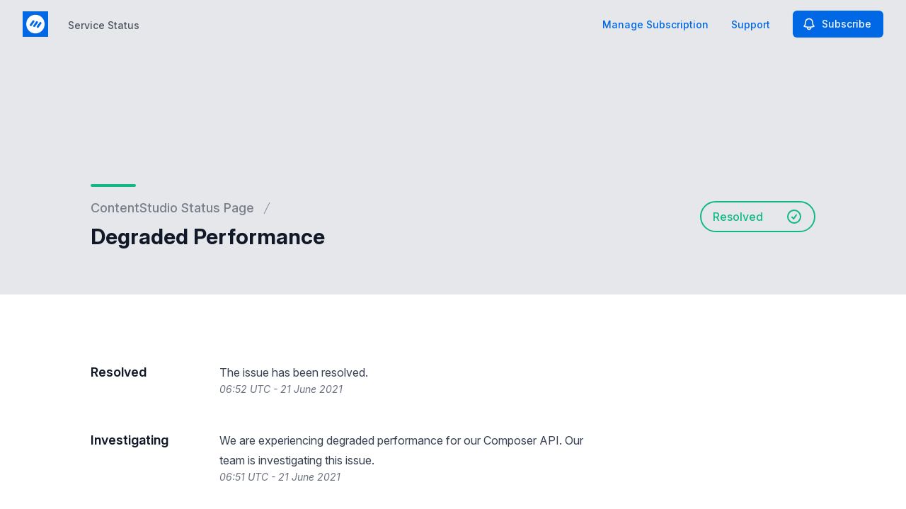

--- FILE ---
content_type: text/html; charset=utf-8
request_url: https://www.google.com/recaptcha/api2/anchor?ar=1&k=6Lc1z5MiAAAAAArBLreBfxilmog9tuu1Eqh2cCNM&co=aHR0cHM6Ly9zdGF0dXMuY29udGVudHN0dWRpby5pbzo0NDM.&hl=en&v=N67nZn4AqZkNcbeMu4prBgzg&size=invisible&anchor-ms=20000&execute-ms=30000&cb=fxtxjvdqg20o
body_size: 48694
content:
<!DOCTYPE HTML><html dir="ltr" lang="en"><head><meta http-equiv="Content-Type" content="text/html; charset=UTF-8">
<meta http-equiv="X-UA-Compatible" content="IE=edge">
<title>reCAPTCHA</title>
<style type="text/css">
/* cyrillic-ext */
@font-face {
  font-family: 'Roboto';
  font-style: normal;
  font-weight: 400;
  font-stretch: 100%;
  src: url(//fonts.gstatic.com/s/roboto/v48/KFO7CnqEu92Fr1ME7kSn66aGLdTylUAMa3GUBHMdazTgWw.woff2) format('woff2');
  unicode-range: U+0460-052F, U+1C80-1C8A, U+20B4, U+2DE0-2DFF, U+A640-A69F, U+FE2E-FE2F;
}
/* cyrillic */
@font-face {
  font-family: 'Roboto';
  font-style: normal;
  font-weight: 400;
  font-stretch: 100%;
  src: url(//fonts.gstatic.com/s/roboto/v48/KFO7CnqEu92Fr1ME7kSn66aGLdTylUAMa3iUBHMdazTgWw.woff2) format('woff2');
  unicode-range: U+0301, U+0400-045F, U+0490-0491, U+04B0-04B1, U+2116;
}
/* greek-ext */
@font-face {
  font-family: 'Roboto';
  font-style: normal;
  font-weight: 400;
  font-stretch: 100%;
  src: url(//fonts.gstatic.com/s/roboto/v48/KFO7CnqEu92Fr1ME7kSn66aGLdTylUAMa3CUBHMdazTgWw.woff2) format('woff2');
  unicode-range: U+1F00-1FFF;
}
/* greek */
@font-face {
  font-family: 'Roboto';
  font-style: normal;
  font-weight: 400;
  font-stretch: 100%;
  src: url(//fonts.gstatic.com/s/roboto/v48/KFO7CnqEu92Fr1ME7kSn66aGLdTylUAMa3-UBHMdazTgWw.woff2) format('woff2');
  unicode-range: U+0370-0377, U+037A-037F, U+0384-038A, U+038C, U+038E-03A1, U+03A3-03FF;
}
/* math */
@font-face {
  font-family: 'Roboto';
  font-style: normal;
  font-weight: 400;
  font-stretch: 100%;
  src: url(//fonts.gstatic.com/s/roboto/v48/KFO7CnqEu92Fr1ME7kSn66aGLdTylUAMawCUBHMdazTgWw.woff2) format('woff2');
  unicode-range: U+0302-0303, U+0305, U+0307-0308, U+0310, U+0312, U+0315, U+031A, U+0326-0327, U+032C, U+032F-0330, U+0332-0333, U+0338, U+033A, U+0346, U+034D, U+0391-03A1, U+03A3-03A9, U+03B1-03C9, U+03D1, U+03D5-03D6, U+03F0-03F1, U+03F4-03F5, U+2016-2017, U+2034-2038, U+203C, U+2040, U+2043, U+2047, U+2050, U+2057, U+205F, U+2070-2071, U+2074-208E, U+2090-209C, U+20D0-20DC, U+20E1, U+20E5-20EF, U+2100-2112, U+2114-2115, U+2117-2121, U+2123-214F, U+2190, U+2192, U+2194-21AE, U+21B0-21E5, U+21F1-21F2, U+21F4-2211, U+2213-2214, U+2216-22FF, U+2308-230B, U+2310, U+2319, U+231C-2321, U+2336-237A, U+237C, U+2395, U+239B-23B7, U+23D0, U+23DC-23E1, U+2474-2475, U+25AF, U+25B3, U+25B7, U+25BD, U+25C1, U+25CA, U+25CC, U+25FB, U+266D-266F, U+27C0-27FF, U+2900-2AFF, U+2B0E-2B11, U+2B30-2B4C, U+2BFE, U+3030, U+FF5B, U+FF5D, U+1D400-1D7FF, U+1EE00-1EEFF;
}
/* symbols */
@font-face {
  font-family: 'Roboto';
  font-style: normal;
  font-weight: 400;
  font-stretch: 100%;
  src: url(//fonts.gstatic.com/s/roboto/v48/KFO7CnqEu92Fr1ME7kSn66aGLdTylUAMaxKUBHMdazTgWw.woff2) format('woff2');
  unicode-range: U+0001-000C, U+000E-001F, U+007F-009F, U+20DD-20E0, U+20E2-20E4, U+2150-218F, U+2190, U+2192, U+2194-2199, U+21AF, U+21E6-21F0, U+21F3, U+2218-2219, U+2299, U+22C4-22C6, U+2300-243F, U+2440-244A, U+2460-24FF, U+25A0-27BF, U+2800-28FF, U+2921-2922, U+2981, U+29BF, U+29EB, U+2B00-2BFF, U+4DC0-4DFF, U+FFF9-FFFB, U+10140-1018E, U+10190-1019C, U+101A0, U+101D0-101FD, U+102E0-102FB, U+10E60-10E7E, U+1D2C0-1D2D3, U+1D2E0-1D37F, U+1F000-1F0FF, U+1F100-1F1AD, U+1F1E6-1F1FF, U+1F30D-1F30F, U+1F315, U+1F31C, U+1F31E, U+1F320-1F32C, U+1F336, U+1F378, U+1F37D, U+1F382, U+1F393-1F39F, U+1F3A7-1F3A8, U+1F3AC-1F3AF, U+1F3C2, U+1F3C4-1F3C6, U+1F3CA-1F3CE, U+1F3D4-1F3E0, U+1F3ED, U+1F3F1-1F3F3, U+1F3F5-1F3F7, U+1F408, U+1F415, U+1F41F, U+1F426, U+1F43F, U+1F441-1F442, U+1F444, U+1F446-1F449, U+1F44C-1F44E, U+1F453, U+1F46A, U+1F47D, U+1F4A3, U+1F4B0, U+1F4B3, U+1F4B9, U+1F4BB, U+1F4BF, U+1F4C8-1F4CB, U+1F4D6, U+1F4DA, U+1F4DF, U+1F4E3-1F4E6, U+1F4EA-1F4ED, U+1F4F7, U+1F4F9-1F4FB, U+1F4FD-1F4FE, U+1F503, U+1F507-1F50B, U+1F50D, U+1F512-1F513, U+1F53E-1F54A, U+1F54F-1F5FA, U+1F610, U+1F650-1F67F, U+1F687, U+1F68D, U+1F691, U+1F694, U+1F698, U+1F6AD, U+1F6B2, U+1F6B9-1F6BA, U+1F6BC, U+1F6C6-1F6CF, U+1F6D3-1F6D7, U+1F6E0-1F6EA, U+1F6F0-1F6F3, U+1F6F7-1F6FC, U+1F700-1F7FF, U+1F800-1F80B, U+1F810-1F847, U+1F850-1F859, U+1F860-1F887, U+1F890-1F8AD, U+1F8B0-1F8BB, U+1F8C0-1F8C1, U+1F900-1F90B, U+1F93B, U+1F946, U+1F984, U+1F996, U+1F9E9, U+1FA00-1FA6F, U+1FA70-1FA7C, U+1FA80-1FA89, U+1FA8F-1FAC6, U+1FACE-1FADC, U+1FADF-1FAE9, U+1FAF0-1FAF8, U+1FB00-1FBFF;
}
/* vietnamese */
@font-face {
  font-family: 'Roboto';
  font-style: normal;
  font-weight: 400;
  font-stretch: 100%;
  src: url(//fonts.gstatic.com/s/roboto/v48/KFO7CnqEu92Fr1ME7kSn66aGLdTylUAMa3OUBHMdazTgWw.woff2) format('woff2');
  unicode-range: U+0102-0103, U+0110-0111, U+0128-0129, U+0168-0169, U+01A0-01A1, U+01AF-01B0, U+0300-0301, U+0303-0304, U+0308-0309, U+0323, U+0329, U+1EA0-1EF9, U+20AB;
}
/* latin-ext */
@font-face {
  font-family: 'Roboto';
  font-style: normal;
  font-weight: 400;
  font-stretch: 100%;
  src: url(//fonts.gstatic.com/s/roboto/v48/KFO7CnqEu92Fr1ME7kSn66aGLdTylUAMa3KUBHMdazTgWw.woff2) format('woff2');
  unicode-range: U+0100-02BA, U+02BD-02C5, U+02C7-02CC, U+02CE-02D7, U+02DD-02FF, U+0304, U+0308, U+0329, U+1D00-1DBF, U+1E00-1E9F, U+1EF2-1EFF, U+2020, U+20A0-20AB, U+20AD-20C0, U+2113, U+2C60-2C7F, U+A720-A7FF;
}
/* latin */
@font-face {
  font-family: 'Roboto';
  font-style: normal;
  font-weight: 400;
  font-stretch: 100%;
  src: url(//fonts.gstatic.com/s/roboto/v48/KFO7CnqEu92Fr1ME7kSn66aGLdTylUAMa3yUBHMdazQ.woff2) format('woff2');
  unicode-range: U+0000-00FF, U+0131, U+0152-0153, U+02BB-02BC, U+02C6, U+02DA, U+02DC, U+0304, U+0308, U+0329, U+2000-206F, U+20AC, U+2122, U+2191, U+2193, U+2212, U+2215, U+FEFF, U+FFFD;
}
/* cyrillic-ext */
@font-face {
  font-family: 'Roboto';
  font-style: normal;
  font-weight: 500;
  font-stretch: 100%;
  src: url(//fonts.gstatic.com/s/roboto/v48/KFO7CnqEu92Fr1ME7kSn66aGLdTylUAMa3GUBHMdazTgWw.woff2) format('woff2');
  unicode-range: U+0460-052F, U+1C80-1C8A, U+20B4, U+2DE0-2DFF, U+A640-A69F, U+FE2E-FE2F;
}
/* cyrillic */
@font-face {
  font-family: 'Roboto';
  font-style: normal;
  font-weight: 500;
  font-stretch: 100%;
  src: url(//fonts.gstatic.com/s/roboto/v48/KFO7CnqEu92Fr1ME7kSn66aGLdTylUAMa3iUBHMdazTgWw.woff2) format('woff2');
  unicode-range: U+0301, U+0400-045F, U+0490-0491, U+04B0-04B1, U+2116;
}
/* greek-ext */
@font-face {
  font-family: 'Roboto';
  font-style: normal;
  font-weight: 500;
  font-stretch: 100%;
  src: url(//fonts.gstatic.com/s/roboto/v48/KFO7CnqEu92Fr1ME7kSn66aGLdTylUAMa3CUBHMdazTgWw.woff2) format('woff2');
  unicode-range: U+1F00-1FFF;
}
/* greek */
@font-face {
  font-family: 'Roboto';
  font-style: normal;
  font-weight: 500;
  font-stretch: 100%;
  src: url(//fonts.gstatic.com/s/roboto/v48/KFO7CnqEu92Fr1ME7kSn66aGLdTylUAMa3-UBHMdazTgWw.woff2) format('woff2');
  unicode-range: U+0370-0377, U+037A-037F, U+0384-038A, U+038C, U+038E-03A1, U+03A3-03FF;
}
/* math */
@font-face {
  font-family: 'Roboto';
  font-style: normal;
  font-weight: 500;
  font-stretch: 100%;
  src: url(//fonts.gstatic.com/s/roboto/v48/KFO7CnqEu92Fr1ME7kSn66aGLdTylUAMawCUBHMdazTgWw.woff2) format('woff2');
  unicode-range: U+0302-0303, U+0305, U+0307-0308, U+0310, U+0312, U+0315, U+031A, U+0326-0327, U+032C, U+032F-0330, U+0332-0333, U+0338, U+033A, U+0346, U+034D, U+0391-03A1, U+03A3-03A9, U+03B1-03C9, U+03D1, U+03D5-03D6, U+03F0-03F1, U+03F4-03F5, U+2016-2017, U+2034-2038, U+203C, U+2040, U+2043, U+2047, U+2050, U+2057, U+205F, U+2070-2071, U+2074-208E, U+2090-209C, U+20D0-20DC, U+20E1, U+20E5-20EF, U+2100-2112, U+2114-2115, U+2117-2121, U+2123-214F, U+2190, U+2192, U+2194-21AE, U+21B0-21E5, U+21F1-21F2, U+21F4-2211, U+2213-2214, U+2216-22FF, U+2308-230B, U+2310, U+2319, U+231C-2321, U+2336-237A, U+237C, U+2395, U+239B-23B7, U+23D0, U+23DC-23E1, U+2474-2475, U+25AF, U+25B3, U+25B7, U+25BD, U+25C1, U+25CA, U+25CC, U+25FB, U+266D-266F, U+27C0-27FF, U+2900-2AFF, U+2B0E-2B11, U+2B30-2B4C, U+2BFE, U+3030, U+FF5B, U+FF5D, U+1D400-1D7FF, U+1EE00-1EEFF;
}
/* symbols */
@font-face {
  font-family: 'Roboto';
  font-style: normal;
  font-weight: 500;
  font-stretch: 100%;
  src: url(//fonts.gstatic.com/s/roboto/v48/KFO7CnqEu92Fr1ME7kSn66aGLdTylUAMaxKUBHMdazTgWw.woff2) format('woff2');
  unicode-range: U+0001-000C, U+000E-001F, U+007F-009F, U+20DD-20E0, U+20E2-20E4, U+2150-218F, U+2190, U+2192, U+2194-2199, U+21AF, U+21E6-21F0, U+21F3, U+2218-2219, U+2299, U+22C4-22C6, U+2300-243F, U+2440-244A, U+2460-24FF, U+25A0-27BF, U+2800-28FF, U+2921-2922, U+2981, U+29BF, U+29EB, U+2B00-2BFF, U+4DC0-4DFF, U+FFF9-FFFB, U+10140-1018E, U+10190-1019C, U+101A0, U+101D0-101FD, U+102E0-102FB, U+10E60-10E7E, U+1D2C0-1D2D3, U+1D2E0-1D37F, U+1F000-1F0FF, U+1F100-1F1AD, U+1F1E6-1F1FF, U+1F30D-1F30F, U+1F315, U+1F31C, U+1F31E, U+1F320-1F32C, U+1F336, U+1F378, U+1F37D, U+1F382, U+1F393-1F39F, U+1F3A7-1F3A8, U+1F3AC-1F3AF, U+1F3C2, U+1F3C4-1F3C6, U+1F3CA-1F3CE, U+1F3D4-1F3E0, U+1F3ED, U+1F3F1-1F3F3, U+1F3F5-1F3F7, U+1F408, U+1F415, U+1F41F, U+1F426, U+1F43F, U+1F441-1F442, U+1F444, U+1F446-1F449, U+1F44C-1F44E, U+1F453, U+1F46A, U+1F47D, U+1F4A3, U+1F4B0, U+1F4B3, U+1F4B9, U+1F4BB, U+1F4BF, U+1F4C8-1F4CB, U+1F4D6, U+1F4DA, U+1F4DF, U+1F4E3-1F4E6, U+1F4EA-1F4ED, U+1F4F7, U+1F4F9-1F4FB, U+1F4FD-1F4FE, U+1F503, U+1F507-1F50B, U+1F50D, U+1F512-1F513, U+1F53E-1F54A, U+1F54F-1F5FA, U+1F610, U+1F650-1F67F, U+1F687, U+1F68D, U+1F691, U+1F694, U+1F698, U+1F6AD, U+1F6B2, U+1F6B9-1F6BA, U+1F6BC, U+1F6C6-1F6CF, U+1F6D3-1F6D7, U+1F6E0-1F6EA, U+1F6F0-1F6F3, U+1F6F7-1F6FC, U+1F700-1F7FF, U+1F800-1F80B, U+1F810-1F847, U+1F850-1F859, U+1F860-1F887, U+1F890-1F8AD, U+1F8B0-1F8BB, U+1F8C0-1F8C1, U+1F900-1F90B, U+1F93B, U+1F946, U+1F984, U+1F996, U+1F9E9, U+1FA00-1FA6F, U+1FA70-1FA7C, U+1FA80-1FA89, U+1FA8F-1FAC6, U+1FACE-1FADC, U+1FADF-1FAE9, U+1FAF0-1FAF8, U+1FB00-1FBFF;
}
/* vietnamese */
@font-face {
  font-family: 'Roboto';
  font-style: normal;
  font-weight: 500;
  font-stretch: 100%;
  src: url(//fonts.gstatic.com/s/roboto/v48/KFO7CnqEu92Fr1ME7kSn66aGLdTylUAMa3OUBHMdazTgWw.woff2) format('woff2');
  unicode-range: U+0102-0103, U+0110-0111, U+0128-0129, U+0168-0169, U+01A0-01A1, U+01AF-01B0, U+0300-0301, U+0303-0304, U+0308-0309, U+0323, U+0329, U+1EA0-1EF9, U+20AB;
}
/* latin-ext */
@font-face {
  font-family: 'Roboto';
  font-style: normal;
  font-weight: 500;
  font-stretch: 100%;
  src: url(//fonts.gstatic.com/s/roboto/v48/KFO7CnqEu92Fr1ME7kSn66aGLdTylUAMa3KUBHMdazTgWw.woff2) format('woff2');
  unicode-range: U+0100-02BA, U+02BD-02C5, U+02C7-02CC, U+02CE-02D7, U+02DD-02FF, U+0304, U+0308, U+0329, U+1D00-1DBF, U+1E00-1E9F, U+1EF2-1EFF, U+2020, U+20A0-20AB, U+20AD-20C0, U+2113, U+2C60-2C7F, U+A720-A7FF;
}
/* latin */
@font-face {
  font-family: 'Roboto';
  font-style: normal;
  font-weight: 500;
  font-stretch: 100%;
  src: url(//fonts.gstatic.com/s/roboto/v48/KFO7CnqEu92Fr1ME7kSn66aGLdTylUAMa3yUBHMdazQ.woff2) format('woff2');
  unicode-range: U+0000-00FF, U+0131, U+0152-0153, U+02BB-02BC, U+02C6, U+02DA, U+02DC, U+0304, U+0308, U+0329, U+2000-206F, U+20AC, U+2122, U+2191, U+2193, U+2212, U+2215, U+FEFF, U+FFFD;
}
/* cyrillic-ext */
@font-face {
  font-family: 'Roboto';
  font-style: normal;
  font-weight: 900;
  font-stretch: 100%;
  src: url(//fonts.gstatic.com/s/roboto/v48/KFO7CnqEu92Fr1ME7kSn66aGLdTylUAMa3GUBHMdazTgWw.woff2) format('woff2');
  unicode-range: U+0460-052F, U+1C80-1C8A, U+20B4, U+2DE0-2DFF, U+A640-A69F, U+FE2E-FE2F;
}
/* cyrillic */
@font-face {
  font-family: 'Roboto';
  font-style: normal;
  font-weight: 900;
  font-stretch: 100%;
  src: url(//fonts.gstatic.com/s/roboto/v48/KFO7CnqEu92Fr1ME7kSn66aGLdTylUAMa3iUBHMdazTgWw.woff2) format('woff2');
  unicode-range: U+0301, U+0400-045F, U+0490-0491, U+04B0-04B1, U+2116;
}
/* greek-ext */
@font-face {
  font-family: 'Roboto';
  font-style: normal;
  font-weight: 900;
  font-stretch: 100%;
  src: url(//fonts.gstatic.com/s/roboto/v48/KFO7CnqEu92Fr1ME7kSn66aGLdTylUAMa3CUBHMdazTgWw.woff2) format('woff2');
  unicode-range: U+1F00-1FFF;
}
/* greek */
@font-face {
  font-family: 'Roboto';
  font-style: normal;
  font-weight: 900;
  font-stretch: 100%;
  src: url(//fonts.gstatic.com/s/roboto/v48/KFO7CnqEu92Fr1ME7kSn66aGLdTylUAMa3-UBHMdazTgWw.woff2) format('woff2');
  unicode-range: U+0370-0377, U+037A-037F, U+0384-038A, U+038C, U+038E-03A1, U+03A3-03FF;
}
/* math */
@font-face {
  font-family: 'Roboto';
  font-style: normal;
  font-weight: 900;
  font-stretch: 100%;
  src: url(//fonts.gstatic.com/s/roboto/v48/KFO7CnqEu92Fr1ME7kSn66aGLdTylUAMawCUBHMdazTgWw.woff2) format('woff2');
  unicode-range: U+0302-0303, U+0305, U+0307-0308, U+0310, U+0312, U+0315, U+031A, U+0326-0327, U+032C, U+032F-0330, U+0332-0333, U+0338, U+033A, U+0346, U+034D, U+0391-03A1, U+03A3-03A9, U+03B1-03C9, U+03D1, U+03D5-03D6, U+03F0-03F1, U+03F4-03F5, U+2016-2017, U+2034-2038, U+203C, U+2040, U+2043, U+2047, U+2050, U+2057, U+205F, U+2070-2071, U+2074-208E, U+2090-209C, U+20D0-20DC, U+20E1, U+20E5-20EF, U+2100-2112, U+2114-2115, U+2117-2121, U+2123-214F, U+2190, U+2192, U+2194-21AE, U+21B0-21E5, U+21F1-21F2, U+21F4-2211, U+2213-2214, U+2216-22FF, U+2308-230B, U+2310, U+2319, U+231C-2321, U+2336-237A, U+237C, U+2395, U+239B-23B7, U+23D0, U+23DC-23E1, U+2474-2475, U+25AF, U+25B3, U+25B7, U+25BD, U+25C1, U+25CA, U+25CC, U+25FB, U+266D-266F, U+27C0-27FF, U+2900-2AFF, U+2B0E-2B11, U+2B30-2B4C, U+2BFE, U+3030, U+FF5B, U+FF5D, U+1D400-1D7FF, U+1EE00-1EEFF;
}
/* symbols */
@font-face {
  font-family: 'Roboto';
  font-style: normal;
  font-weight: 900;
  font-stretch: 100%;
  src: url(//fonts.gstatic.com/s/roboto/v48/KFO7CnqEu92Fr1ME7kSn66aGLdTylUAMaxKUBHMdazTgWw.woff2) format('woff2');
  unicode-range: U+0001-000C, U+000E-001F, U+007F-009F, U+20DD-20E0, U+20E2-20E4, U+2150-218F, U+2190, U+2192, U+2194-2199, U+21AF, U+21E6-21F0, U+21F3, U+2218-2219, U+2299, U+22C4-22C6, U+2300-243F, U+2440-244A, U+2460-24FF, U+25A0-27BF, U+2800-28FF, U+2921-2922, U+2981, U+29BF, U+29EB, U+2B00-2BFF, U+4DC0-4DFF, U+FFF9-FFFB, U+10140-1018E, U+10190-1019C, U+101A0, U+101D0-101FD, U+102E0-102FB, U+10E60-10E7E, U+1D2C0-1D2D3, U+1D2E0-1D37F, U+1F000-1F0FF, U+1F100-1F1AD, U+1F1E6-1F1FF, U+1F30D-1F30F, U+1F315, U+1F31C, U+1F31E, U+1F320-1F32C, U+1F336, U+1F378, U+1F37D, U+1F382, U+1F393-1F39F, U+1F3A7-1F3A8, U+1F3AC-1F3AF, U+1F3C2, U+1F3C4-1F3C6, U+1F3CA-1F3CE, U+1F3D4-1F3E0, U+1F3ED, U+1F3F1-1F3F3, U+1F3F5-1F3F7, U+1F408, U+1F415, U+1F41F, U+1F426, U+1F43F, U+1F441-1F442, U+1F444, U+1F446-1F449, U+1F44C-1F44E, U+1F453, U+1F46A, U+1F47D, U+1F4A3, U+1F4B0, U+1F4B3, U+1F4B9, U+1F4BB, U+1F4BF, U+1F4C8-1F4CB, U+1F4D6, U+1F4DA, U+1F4DF, U+1F4E3-1F4E6, U+1F4EA-1F4ED, U+1F4F7, U+1F4F9-1F4FB, U+1F4FD-1F4FE, U+1F503, U+1F507-1F50B, U+1F50D, U+1F512-1F513, U+1F53E-1F54A, U+1F54F-1F5FA, U+1F610, U+1F650-1F67F, U+1F687, U+1F68D, U+1F691, U+1F694, U+1F698, U+1F6AD, U+1F6B2, U+1F6B9-1F6BA, U+1F6BC, U+1F6C6-1F6CF, U+1F6D3-1F6D7, U+1F6E0-1F6EA, U+1F6F0-1F6F3, U+1F6F7-1F6FC, U+1F700-1F7FF, U+1F800-1F80B, U+1F810-1F847, U+1F850-1F859, U+1F860-1F887, U+1F890-1F8AD, U+1F8B0-1F8BB, U+1F8C0-1F8C1, U+1F900-1F90B, U+1F93B, U+1F946, U+1F984, U+1F996, U+1F9E9, U+1FA00-1FA6F, U+1FA70-1FA7C, U+1FA80-1FA89, U+1FA8F-1FAC6, U+1FACE-1FADC, U+1FADF-1FAE9, U+1FAF0-1FAF8, U+1FB00-1FBFF;
}
/* vietnamese */
@font-face {
  font-family: 'Roboto';
  font-style: normal;
  font-weight: 900;
  font-stretch: 100%;
  src: url(//fonts.gstatic.com/s/roboto/v48/KFO7CnqEu92Fr1ME7kSn66aGLdTylUAMa3OUBHMdazTgWw.woff2) format('woff2');
  unicode-range: U+0102-0103, U+0110-0111, U+0128-0129, U+0168-0169, U+01A0-01A1, U+01AF-01B0, U+0300-0301, U+0303-0304, U+0308-0309, U+0323, U+0329, U+1EA0-1EF9, U+20AB;
}
/* latin-ext */
@font-face {
  font-family: 'Roboto';
  font-style: normal;
  font-weight: 900;
  font-stretch: 100%;
  src: url(//fonts.gstatic.com/s/roboto/v48/KFO7CnqEu92Fr1ME7kSn66aGLdTylUAMa3KUBHMdazTgWw.woff2) format('woff2');
  unicode-range: U+0100-02BA, U+02BD-02C5, U+02C7-02CC, U+02CE-02D7, U+02DD-02FF, U+0304, U+0308, U+0329, U+1D00-1DBF, U+1E00-1E9F, U+1EF2-1EFF, U+2020, U+20A0-20AB, U+20AD-20C0, U+2113, U+2C60-2C7F, U+A720-A7FF;
}
/* latin */
@font-face {
  font-family: 'Roboto';
  font-style: normal;
  font-weight: 900;
  font-stretch: 100%;
  src: url(//fonts.gstatic.com/s/roboto/v48/KFO7CnqEu92Fr1ME7kSn66aGLdTylUAMa3yUBHMdazQ.woff2) format('woff2');
  unicode-range: U+0000-00FF, U+0131, U+0152-0153, U+02BB-02BC, U+02C6, U+02DA, U+02DC, U+0304, U+0308, U+0329, U+2000-206F, U+20AC, U+2122, U+2191, U+2193, U+2212, U+2215, U+FEFF, U+FFFD;
}

</style>
<link rel="stylesheet" type="text/css" href="https://www.gstatic.com/recaptcha/releases/N67nZn4AqZkNcbeMu4prBgzg/styles__ltr.css">
<script nonce="DEy_STo1EMiKj_oxRketwQ" type="text/javascript">window['__recaptcha_api'] = 'https://www.google.com/recaptcha/api2/';</script>
<script type="text/javascript" src="https://www.gstatic.com/recaptcha/releases/N67nZn4AqZkNcbeMu4prBgzg/recaptcha__en.js" nonce="DEy_STo1EMiKj_oxRketwQ">
      
    </script></head>
<body><div id="rc-anchor-alert" class="rc-anchor-alert"></div>
<input type="hidden" id="recaptcha-token" value="[base64]">
<script type="text/javascript" nonce="DEy_STo1EMiKj_oxRketwQ">
      recaptcha.anchor.Main.init("[\x22ainput\x22,[\x22bgdata\x22,\x22\x22,\[base64]/[base64]/[base64]/bmV3IHJbeF0oY1swXSk6RT09Mj9uZXcgclt4XShjWzBdLGNbMV0pOkU9PTM/bmV3IHJbeF0oY1swXSxjWzFdLGNbMl0pOkU9PTQ/[base64]/[base64]/[base64]/[base64]/[base64]/[base64]/[base64]/[base64]\x22,\[base64]\\u003d\\u003d\x22,\[base64]/Duz3DmhzCr8K6w7kYecK1acOWA8K1M8Ojwq/CksKbw69Ew4h1w6dMTm3DiUbDhsKHb8Omw5kEw4nDt07Dg8O+KHE5MsOgK8K8FFbCsMOPOQAfOsOcwqROHGjDkklHwrQwa8K+B3Q3w4/[base64]/Dvh/[base64]/[base64]/DsWEDU8KBQh/CosOswpDCm8OlBcKsw6JDSsK7VcOCdG5FMAjDhD53w70AwrfDocOgJcKAQMOSWVlaQT7CkS4zwqfDt1/[base64]/DvcOjw7saQCnDlsKZw6PDuSF6bsOCwr91w4lLw6o8wpzCn2AASDrDl2rDtsOORMOwwqlZwpDDusOawpjDicKXLCR2YlPDh0Vnwr3CtDUABcOZBMKJw4HDmMOmwrfDr8KRwqAVSsOFwr/CscK0cMKlw6QkdMKnwqLCjcOhXMORNjHCijvDrsOvw40EUF4yX8Kyw5LCvMK/wpBXw7pxw5sFwrc/wqMxw5oTIMKGFVQdw7DCmcOewqTDvsKdRDVswpLCvMOzw7VedwbDlsOCwrMQRMKlaikDLMOQBgg1w7dlD8KpFSRiIMKYwrFJbsKFaxjDrFACw48gwpnDj8OmwovCiUvCkMK9BsKTwoXDiMKfWCPDmsKuwqbCvD/CiFc2w7zDqi0sw7dGRTHCpcKkwrfDqWHCtEHCncK7wqhHw4w0w6Y2wrYowqXDtQoyNsONZMOHw7LCnA5Vw5xTwrgJDMODwp7CvjzCvcKdMsOAUcKnwrPDqXrDgiJpwpTCt8Oww5ctwrZEw4/CgMOrdzjDukN7D2rCnxHCuCLCnh9uEDDCmMKQDhJQwrfCq2jDjMOqLcKoPGdRfcOpeMK4w77ClkrCpsK8O8Ogw7vCisKvw51qNXDClsKFw4dRw5nDt8OROcKVU8K/wrfDrcOewrgaTsO0acKzQ8Okwok4w6dQb2pYfzjCp8KtLUHDiMOPw75Iw4fDv8OfeEnDnVFewpnCpiwtGnYtFMOhZMKRS0VSw4PDg151w5jCqwJ7e8KxQwXDqsOkwqAbwqt+wr8Qw4fCrsKswrLDo2PCvkBPw6BedMOpdVzDo8OTOcOEHSjDqSMkw5/Cuk7Cp8ORw4jCjlxbGCbCs8KEw4dvVMKrw5JCwovDkDLDnFAnwpUcw7cMwoTDojRWwrEUE8KodQRJUDrCgcOARCjCjMOEwpRCwqBYw7XCrsOew7gMcsOJw4Q/[base64]/[base64]/X8KiXsOZZsOww4gLw6/DpcOlOcKvIMOcw5VKcD92w4cMwqVzdxcAGE/ChMKLRWXCjcKwwrPCszbDtsO4wpPDsDZKTQAHwpbCrsO3Cj46w4JLKjp8CATDslIswovCpMO/H0IxYG0QwrzCsA7CgkLCksKQw4/DngJhw7NVw7YXBcOGw5PDv11lwrApBn5Vw5w1N8OQJBHDggs5w7E9w53CkFF8aRJDwp8dDsOJPFtcMcK3RMKyPE5xw6PDvsKrwoh+JU3CpxbCuW7DgXJCDDnCkCjCqMKQc8OAw6sbYC43w6I/ImzCoAZhYwcpPVtFFRkYwpdDw4hmw7YOCcK0KMO3aknChBNXCwbCmsOawqjCgsO9wp15aMO0PV7Cl1PDgwp1wqhUD8OUZnBOw747w4DDssKnw5sMUnY9w4IUdX/Dl8KSbzA7fWFjV3hVRytEwrB0wobDsy0zw5c8w6Q4wqhQw54Lwp4iwqVwwoTCsDzCmxhrw7vDh0B4Bh8afyQ8wpxDDWIlbkPCgsO8w4rDiW3DrmPDiTHCiGElCWB6WsOKwpjDixt/asOOw5NqwrnCpMO7w5VHwqJsSsOcY8KsfHTCn8KAw6ZeEcKmw6Z9wrTCuCDDjsO0ARjDqk8OfVfCpsOgOsOow49Kw5nCksOGwpTCs8O3BMObwq0Lw7vCpgfDtsO6wq/DrcOHwpwywqwAb0lpw653J8OmCcOdwqMYw7jChMO8w6cVAh3CgcOxw5fCiAzDucOjO8O6w7TCicOew6jDmcKlw57DpigHDxc4HcOfSSbCoADCm11OenI6TsO6w5jDiMKfV8Osw649K8K0GcKuw7o0w5UEQMKzwpo9w5/CsgcqG39Dw6DCrVnDkcKRE3DCisKvwpM3wrrDrSfDoBkjw64oAsKzwpR7wpY0DFXCk8Kjw513wqLDrAvCr1hQHnvDhsOoeAQBwosCwpBtcxTDjgnDucOTw7l4w7zDikMnw4l5wqlrA1PCmsKvwrUfwp82wo5Xw5JOw7d/wrscX1s6wprCgj7DtMKGw4fDv0c8QcKRw5TDmMKaHFUJC2jCi8KbOx/Dv8O0ZMOVwqzCpTpdBMK+wpoeAcOiw7pUTsKNVsKEU3JQw7HDj8O8wrDCtm4rw6B5wqbCkX/DmMOfZH1FwpZRwrJqPmzCpsK2fBfDl3EFw4Nsw4oeXMOXYS8dw6/[base64]/DvMKFDsKyNcOcBsO6csKALsK8w5LCl8ONRMKFJUtbwo3CtcOkI8OwZcKkQ2LDnQXCkMK7wrHDg8KwEBR7w5TDl8OOwqFyw7XChsOnwovDisOGG3XDkVfChGLDohjCi8KLN3LDvHABeMO4w7oRFcOtX8O/w7M2w5zDjlDDlBsRw5LCrcOiw5YXYMK+Fg4+GMKREETDo2HCn8O6dj9dbcKCRCETwqBIUlnDllYcHkrCpcO0woAvZ0/CoVzCqEzDhBRkw5p3w4jCh8Knwr3CvMOyw7bDs0PDmMO8HE/CuMOQfcK4wpYFCsKEdMO6w4kHw4QeBy/[base64]/wqc+AsKiJmhLwqTChXQEKcKXwovDnQsiTm1Hw6XDgsKDdcOvw7jDpAJ/QsOFGBbDtAvCoQQOwrQyFcOQdMOOw4vChgPDgVEjMsO2woNkaMKgw4PDucKSwpNKKmEtwonCrsOLZjhXUDLDlDcpVcOqScKRH0Nbw47DrSPDmsO7L8OFdMOkGcOPRMOPDMOTwoN/wqpJGCPDjwMhFmnCkivDp1EUwq0xKQRxWR0mORPClsKxSsOSPMKzw7fDkwXDuArDnMOYwrvDrFJWw67CqsK4w5EQCsKRc8OQwrvCojTCmA/DmykxZcKuZkbDpx4vQ8Kyw6xCw5VWeMOpazMmw5zCkgdrfSwWw4XCmMKzFmzCkcOJwpfCiMOKw5FNWEB/wrzDv8Klw5NbfMKWw5rCsMOHMsOhw77DosOkw6nDqxY7LMOkwol8w6NQIMO5w5nCmsKLKRrCmMOIDQLCjsK3MjPChsKww7XClXfDoADCpcO3wppIw4/[base64]/CjHnDrsOqwrxIw41nwp8pw5vDoB06OMKUL0lmXcK1w7x6GTkGwpjCnB7CiDtvw7fDm0zDk2TCuUxowqI7wrjDnkZULGbCimPChMKvw7pgw6U0K8K7w4rDv1fDosOMw4V3w4bDisODw4DCuyDDrMKNw4cHD8OIVjDDqcOnw6xgKEFOw4QLYcOawqzCiVTDo8Oww43CsA/Dp8OYS2rDv3bCvT7CrxJVPsKPO8KUbsKRSsKgw5hoV8OsTlJ7wrlTOsKjw5nDixIJAGJ7bl49w5HDtsKSw70+b8OUPw5JThx7XMKpCH1nBQFpIAx0wqo+RMO2w7U1w73CtMOSwql/ZDlAPsKlw65AwonDhMOCaMO6fMObw5DCs8KiJloowp7CvsOIA8KSbcKowpnCgsODwoBNTHsjSsOIBjdSDnIVw4nCiMKLd1B5YEdsPsKLwp8Rw4s/w6gowq58w6bDs3YkE8OMw6QYasOGwpvDmiwmw4XDinDClMKCdmbCucOkTWkjw69ywo97w4teUcKsf8O5PQHCr8O+IsOOXzECU8OkwrErw6xVK8OuTX8rw5/Cu2owQ8KdMFDDiGLCsMKNwrPCuWNARMKxB8KlACfDvMOLPwTCnMOdFUTCisKPS0XDq8KaYSvCvw7DlSrDvAzDj1nDtSYjwpjClsOlbcKVwqchwpZNwqXCuMKoPSEKKRNGw4DCl8K+w7hfwpHDokfCjT0gA0bCn8KeUAXDmcKAC1nDv8KHRwjDuh7DpcKVAC/CqFrDrMKDwrotV8O8JgxvwqJMw4jCs8Kpw4Y1HVkKwqLDhcKMJ8KWwqfDh8OVwr1hwqkdNRZlMgbDjMKOe2XDp8O/wrjCgELChx3CpsKgBcKmw5McwoXDuHQxFQQTw5TChxfDnMKmw5/[base64]/wol1DcKKf8KZwpfDqMK+w4N9w4HDjArCqcKEwoMaSSlvZxQFwqPCs8KFYcO6WsKHAx7CuxLCqcKOw7UrwpYnD8O3CChvw6HCgsK4Q3VcWiPCjsOIFUTDgVNlRcKjQcKfd1glwpTDgcKcwqzDgilfQsOcwpPDncKZw59Rwo9aw7khw6fDi8ONW8OgIsO8w74UwpsxJsK/DWQCwovCrRcBw5bCkx4lw63Dol7ClnYSw5DCpMKiwrBfBnDDssKTwqBcMcKCSsO7wpMxFcKZbxMdK0DCvMK4BcO9H8O7NAF/f8O8PMK4X0xOHgbDhsOMw6JEbsOGWlc4Hk4tw73CscOLXGHDkQPDtCjDkgvCksOywoIOHcKKwofCsxTDhMOfRgrDpklEUgxVcMKPQsKHdz/[base64]/Ci8OQWh/DqsOpw4rDrMK4wpvCtcOxbMKtw6PDlMOLMsKQUsOTw5AFCBPDukZvQcKOw5vDo8Ord8OHXcO6w4UYKGPCoQrDuh1CPCMqaQJVE19PwoEqw6YHwq3DlMOkN8Klw7jColZ8RCoFQsKXagHDgsKsw7bDicKzdn/CkcOXL3nDksKVAGzDu2JpwoDDt3A9wrrDlm5uJgvDp8OAaXgleSFmw47Crmh2JhQwwqRJbMO9wqg6VMK0wrYfw4EiRcOzwo3DoX4iwpnDrXPCqcOudzrDo8K4esKUYMKcwpvDusK3KHwSw63DgAgqQcKJwq1UeTrDkjI8w4FOYUdNw6PCizVbwq/CnMKeUcKvwqbCmSrDv2MSw5LDlT5UUCBlM3TDpgV/JcO8fQPDlsOYwq9wSC4owpEewqQIIgzCqsOjcGtQC0EAworCu8OcLS3CilfDnWUWZMKTSsKVwrM3wqTCvMO3w5/CmMKLw4UuQsKRwrt8acKFw6vClR/Dl8OywpXDgWZcw5LDnkjCvw/[base64]/w7nCp1M+JkfCpz1nVsOPwoJlEMOAbwFbw67CnsKDw5XDuMOgw57Dg3zDiMOEwq/DlmbDkMOmw7HCosKiw7IcODjDgMK2w5PDoMOrAjERKW7DqcODw7QGW8O0eMO0w65SUcKvw7tFwoXDtMOfw7XCnMKEwpvDmSDDhQnCrQPDmcO0cMOKZsOSZ8Kuw4rDkcOEPmLChUJ1w6M3wpMVw5HCtcKywo9MwpTCgV0OdnUHwrxrw4zDtTXDpkJ7w6TCnwV2dF/DkXNDw7TCtjbDvsOKS2MmM8Oww7LCicKfw54ZPMKqw7DCkinCmR7DonYVw5NBSQUPw65rwpYFw7ovSsKxbGDDu8OiXkvDoGbCqyLDkMOgUWIZwqfChcOEXgDDjsKbQcKSwqFLKcOZw6YxXX9/QBQMwpTDpMOkfcK+w4vDv8OXV8O8w4Z2BsOiCHHCg2DDkWrCnsKWwp3ChhACwoBNFcOYH8O5FcOcPMOeX3HDo8OOwos0ADvDgSRew5jCoC17w7dJR2QKwq1ww70Zwq3ChcKoccK7TzMJw7cZO8KqwpnCk8OuaGDCskYew6Fjw5LDscOHPmHDjsOmQ27Dr8Kuwo/Cl8OQw7vCv8KlfsOSDn/DvcKRS8KTwqolAjXDj8OowrMOcMK1wpvDtQYNWMOOSsK5wpnCgsKlFzvCvcKkR8KGw6jDkQ7ClQrDsMOLTQsZwr3DvcOsZj4Ow6xowq0EF8OowrcMEMKWwoHCqRfDnQwxOcKJw7jDqQNQw73DpAduw4xHw4gVw60/Cm3DkT3CtV/DmcOvR8KpFsKww6vClMK2wqMew5PDqsO8OcONw59Tw7tMShM/PRkCwrPCqMKuIQXDlMKoWcKgCcKpGVfCnsOqwpDDi0Etew/DpcK4fMOUwqIIQm3Dq2FGw4TDpWvCp1nChcKJVsKVagHDgiHCmE7Cl8KFw5LDssO5w4TDsHoxwojCtsOGE8OYw58KVsKrT8Oow6sPBcOOwr8/VsOfw7jCsRpXPSbDsMK1M24XwrBcw4zCr8KXBcK7woBdw6LCvcOWJEMnLMODDsOfwoTCrAPCi8KLw6/CnsOINMOBwoTCg8KcPBLCicKxI8O2wo8LKRIEG8OVw4tJJsOtw5PCpi/[base64]/Ci8OFBiFXWcKsaVDChsKtZMOGY8OHwoVbQCnDqsKZWcOmTMODw7HCrMORwpPDpFDDhGwlLMKwP1nDiMO/[base64]/Dr2AzR8OEw5dYw43DucOvRsK8wqjCsToeUDnDp8KTw73DqjXDpcKjOMOjJcKEHj/DlsOww53DiMKOwqbCs8K/BAbCshRmwoR3N8KnG8K5aA3Cpzl4aB0PwqrCtkgCCRlgesOwPsKCwqIiwqFTYcKwFDfDlUjDhMKzVlHDtklnXcKrwpPCsifDs8KewrlBdBDCmMO0woPDvkEbw4nDukXDhsOXw5PCrxXDmXXDmcKiw79cGcOAMMKvw7p9YXjCnm8GbcOrwr41wp/[base64]/wqtyQyrCrMKGwoQcHMO/wo/DqysAEsOLwqnCpmZTwqFqLsOPWG3Cl3zChcOVw6Vdw7fCj8K/wqvCpMOgbFvDpsKrwpwHHcO8w4vDoVwnw4MXMxV4wp9cw7vDrMOscQkew4Rzw6rDrcKsBMKew75Xw6EHP8K+woouw4bDjDJ6CBlpw5kfw7XDu8Klwo/CuHdQwoVXw5jDjmfDi8OrwrkUa8OhEjLCiEAFXErDvcOwAsK3w4x9elnCjCY+U8OBw6zCjMKAw6nCpsK/woPCoMK3AhDCp8KlX8KXwoTCrBZuIcOew6DCncKFwqnCnhzCisK7SRMNO8O8KMO5SyQ3I8O7PFjDlsK8Bwkew5YwfEUmwqzCicOTw5jDncODRTkfwr0Twq9jw7zDgiEDwrUswpzCpsO6asKow7bCinTClcKJYhkEWMKhw4zCmmoGOgPDuHTCrnpqwpbCh8K6Py/DlCAcNMOrwpjCq0fDvMOmwrlIw7xgc0w/eSRdw4/CncKvwrFaWkDDphzDisKxw4TCjCXDmMO+fijDl8KyZsKwR8KYw7/CvyDDocK/w7nCnT7DmsOPw6vDvsO0w45tw5B0RsOjFXbCisOEwoPDlzzDpMOJw73DnD03FsOaw5/DuyPCknjCusKSDELDpxrDjcOhQHLCvX8zXMKQwrzDiwwoXzLCqsKGw5w1TxMUwozDkRTDjFpZNHdQw5HCtys1b0pjC1fCpQF+wp/DknjCom/DhsKcwq3CnSkswqYTScOpw6LCoMKuwqfDkG0zw5tmw4HDvMKwF0MFwqrDlMKpwprCkQ3DkcO5eg0jwqdDaVI3w5/DuTkkw4xgw4IadsKzS0oawp0JMsOGw7xUHMK2w4HCpsO4wqQNwoPCicO3ZcOHw6TDp8OXYMO/YsKVwodLwrPDsWJTGXHDkCEoPRzDiMK1w5bDmcOfwqDCssObwqLCh3dkw7XDr8OYw6LDvBlmKcOEVgAUcw3DgCvDsFTCjcKxcMOVPgc3EsOlwpp0DMK/dMObwoEeBsOLwpLDgMKPwp0NYVgZekwAwpTDsQ0fQsKJfVfClsOdSkvDlQHCqsOrw6YPw6nDiMKhwo0udsOAw4E/wpXCg0jCg8O3wq5ERMOrYxLDhsOoVi0bwrtHYWLDisKzw5jCg8Ocwo4occKiNz0Hwrotw6tBwoXCkEAnbsKjwonCvsK8w73Ck8Krw5LDswU0w7/DkcKbw60lLsO/wrsiw7TDrGfCscKEwqDCkiE/w51LwovCrC7CjcO/woNeRcKhwqTDpMOQZhrDlx9bwpHCg2xcVsOLwpUCXVnDocK3Y03ChcOQbcKRF8OoHMKdJHfCuMOiwoPCl8KRw7nCpTVLw4Nmw5NqwrIWScKOwqopJFTCt8Obez/[base64]/CvTA4OF9Xw4HDjMOYMMKSw77DgcOowpvDncKIwogKw4psHQBVS8Odw6HDkTMww6fDhMOabcK/w6rClMKWwqrDjsO6wr3CrcKFwo7ClC7DvkbCmcK0wqFWVMOxwqgrH17DuVcNNDnDpsODdMK2U8OKw6DDoytEZcKbcjXCisOpfcKnwrZDwqlUwpNVBsObwq59f8OgQBURw65Iw4XDu2LDngUPclvDjjzCrDsJw4dMwq/Co2FJw5bDlcK+w74TUgbCvWPDscOTcCbDvsOVw7cYNcO9w4XDohARwq4Uw6LCnMKWw5Ymw5YTEVjClzQow6B9wrHCiMOcB2LCpjMbOU/ChcOGwrEXw5TCgy7DocOvw4rCocKLf1RswqVsw6N9FMOCVMOtw73CjsOuw6bDrMOaw7guSG7CjChiBmZrw6daGsOGw55JwqgRwo3DhMKqMcOBOAzDhXzDpljCg8OrTVoewoHDrsOERhrCr3I2wo/Cm8O/w5bDk1EUwpg6PWDCvsK7wqBewqJ6wrI6wrDDnQzDo8OUWx/[base64]/CscOzw7XCnhnDvxkFw6c8w4jClFcKw5rCmMKVwq7DoUPChHfDjxDCs2MjwqzCs2QQN8KtdmLDksObX8Kcw6nCrGlKdcO6ZUjCj2DCrk8rw7xqw67CjR/DnV3DsUzDnVQgbsOCEMKpGcOUVSXDh8Obwrdjw6DCjsKBwrPCh8KtwrfCoMOmw6vDpcOtw6ofK3JsSjfCjsKbEntawqgSw5l9wrbCsRHChsOjAlvCgR/CmV/Ctk5kTBHDs1FKMjtHwqgDw7BhThfDnMK3w6/DisObTRpMw58BMsK2w59OwqkBXcO9w4HCqiESw7thwpbDijZRw5hJwqPDjBvCjFzCmsKKwrvChcORPcKqwqLDj1x5w6oEwrw6wpVjVsKGw6kKDRN5IxjCkn/CjcOVwqHCoRDDscOMPTbCpMOiw7vCmMONwoHCnMOdwqRiwpsEwp0UPQRiwoIGwrwmw7/DojPChiBXKXtvwpzDuzB1wrfDlsO/w5bDoDU/[base64]/L8KVw6sDTsK+wpBrFhPDhwnDg8OpRsO2bsOawpLDlQUJR8KuWsOzwqRQw7Nbw7B/w7xhLcOlRW/CnllQw4IUQ0Z8ExnChcK8woUcQcOAw7nDq8O+w6F3eTlxGsOjw65Gw7AfDxwFZ27ClMKCXlLDicOgwp4rUSrDksKbwpzCo3HDtyvDjMKaZjDDrCRNDmDDlMOXwr/Ci8KXVcOTMVFQwrp7w4PCtMOtwrDDtwcPJiJgME5pw61Tw5Zsw6QJXMOVwotnwqcgwoXCusOfOsK2Xy5sQxXCjcOowo09U8ORwogmaMKMwpF1BMOzKMOXUMO3IMK2w7nDhxrDksOOBnd6ccOWw79/wqPCul10RcKAwrkUJhbCpCo8JzcpQ3TDtcKdw6TCrlfDn8Kcw6szw64uwoB5B8O/wrAew4M1wrbDriIFPMK3w5ZHw6Qiw7LDtGwXNmXDqMKoVykdw6PCoMOPwo7CjlrDg8KlHlEuP1Upwo4ywr7DpDnDlVdGwrxweX3CnMOWR8OGc8K5wr7DucOKwobChF/Ch0Ifw7nCmcKOwqkAOsKXLnTDtMKkWVPCpipIw5EJwrcGCVDDpms4wrnCuMK8wo9owqM8wqXDsk5jeMOJwph5wokDwrE2fHHDl0bDqXpGw5/CuMOxw5TCrHtRwpk0LFjDkA3DjMOXIMKtw4bDjG7ChMOkwpUlwq8CwpF2VVPCoGZzKcObwoMvRlTDoMKBwothw6h4EsK3KsKOPQwQwq9/w7hDw4JXw41Qw61uwqnDlsKiG8OqUsO+wo95YsKJBcK9w7BZwoDCgsOMw7LDrW7DrsKNZxMTXsKKwpfDlMO9EMOKwr/CnQF3wr8kw4kVwqPDq1/[base64]/Dn1zDmkrCqcOQw7jDp8KWP8O/NsKOw7ZVHMKrwoROw4zCkMKgTMOHw5rCkQ5Lw7zCsiQdw7cowr7CmC1ww5PCtsOqwq14LsKKLMO5cmnDthZ/[base64]/CtcKKKsKHw41GwpHDvRwowqQbwq7Cp8KmZyF+w44TUcKkCcObKjRaw5/DkcOzfDd1wp7CuG4Rw59MScKxwoM+wqJdw6UKeMKWw7cJw5ItfBFGdcOcwpUpwpvCkncGckPDozhywpTDisOqw64IwqPCqWBnScOnT8KYV0grwqcrw6DDjMOvIsK1wpU8w50gV8Otw5pDYS5gBsKoBMK4w43DtcOLBsOXG2HDuDBZMz9IeGBzwr/DsMKqTMKHI8Kkw7DDkRrCuHbCuCBtwop/w4jDmjwhFQg/S8K+aUZowovCjgDCqsKlw60JworCmcKYwpLCi8K4wq59wo/DtXZ6w7/Cr8Kcw6nChsOUw6/DjwIqwqEtw6jDhsKUw4zDn3/[base64]/[base64]/w4PDo8K5M2rCj1rCg8KFRgPCgS3DjcOqwqw9wqXDtsO3b0zDgE8RFgjDt8KjwpfDpMOXwrt3DMOhIcK9wph7JhQdZMKZw4d5woV0E0lnWQ4qVcOAw78gZycKXFrCjMOGBMK/wrvDtn/CvcKPaCfDrhjCpGNHLcOWw6IOw5bChcKzwqpMw4pBw4IxE0AfI3YAL1/[base64]/wr1wAcOrTMORw6MQwrkgGsOywqNONzpxdVl8w4YsJQjDvE1bwr7CvF7DksKBXU3CvcKMwobDrsOBwrIuwqorDj06DQt3LsOnw7wwc2sXwp1QYcKowrTDnsOldR/Dg8Kfw6lgBV3CsTgZw4t7w59uaMKfw4vDvzNJXsObwpktw6LDtjPCl8OSEMK1B8OQXVHDpATDs8O/w5rCqT5yX8OXw4TCtcOYE1DDqsO/w44cwofDh8OEP8OPw6bCo8KywrvCosKTw7/CtcOSZMOvw7DDok5sF2fCg8KTwpbDh8OWDQMbPcKTeF5mwrAvw73DtMOzwqPCq0zCiEwMw6l+LsKQPMOWdcKtwrYQwrjDl2A2w7liw6DDoMKxw7kAw6lEwq/DhcK+RTArwpFuNMOqV8OxfcOdTSrDkz8EVMO9woTDlMONwrcEwqIawr17wqFiwrUAIFnClRsCS3rCicOkw7lwIsODwqRVw5vDlibDpnMfw6/CnsOawpUdw5cwEMOawropL3cURcKpWE/DuATCicK1wqxewpo3wrPCl03DoSUAUBNDLsOnw4vCo8OAwptdTmUCw78IBi/[base64]/DhMKAw4rChnbChsOyDwDCjMKaA8KFwp/CvnNjYcK5cMOGfMK0ScOjw5LCggzCsMKeRSAFwqVAHcKeFWtAAsKNacKmw7LDjcKwwpLDg8K9NMODRB51w7fClcKKw7ZjwqrCo2/CjMOGwpjCp0rDiRfDq1d1w5LCsU1WwojChDrDoEVLwoTDu2/DgcO2VX7CjcOgw7YtdcKyIj41AMK+w4Ngw5TCm8Opw4fClAgGcMO4w43DhsKXwr0mwpcvQ8KVYErDpk/[base64]/HsKeBsO1XsKjw7AmCHZWwq9YLWvCtTvCusKiwqQfw4Apw6EKEFHCtMKNWgxmwrXDmsKGwqIRwpfDjMOrw7J/aSYEwoYSw5DCh8KHaMOpwo0ud8O2w4p6O8Oaw6trKhXCsB7Cv2TCvsKRUsORw5jDvTApw4lPwo4Aw4p4wq5bw7BMw6Erwo/CqwPCqR3CmwLCs1FTwpZZZcKjwocuBiFNEwwgw4tFwoYcwqrCtkZoMcKidsKHAMOfw7rDtSdaHsOMw7jCiMOjw5fDjMOtw6XDuGB+wrA8ESjCmMKWw6xeJsKwQDZGwqg/WMO/wpDCiH0UwqbCp37Dr8Obw7JJDTPDnMKcwpo6RC/CjsOKAcKVVcOsw58Mw5UWASjDssOfCMOvPsOPEm7DslMqw4DCqsObEEjCmlvCiyVrw4jClAczD8OMGMOxwprCvlgEwpPDqF/DhTnCoW7DkX7Doi3Dp8K0w4w7A8KfZl/DnGfCpsO9ecO0VmDDm0vCoF3DmzPChsKlBQZow7JxwqvDpcK5w4bDgE/CgMODw43Co8O/USnCljDDi8O9JMKwfcOBBcO1XMKswrHCqsKEw60YTEvDqw3CmcOvdMOUwqjCnsOaO0oDXsK6w75/cxs3wrtrHAjDnMOkPsKawoQ5e8Olw4Qjw5HDjsK6w7zDlsOOwr7CnsOXb2TCh3wqwo7CkUbCsVHCvsOhNMOow6NYGMKEw7ctbsOxw4JdfF4+wotrw6nCkcO/wrTDk8OaHSI3WMONwq/CvWjDiMO9VMK8w63CsMOTw4vDsGvDgsOmw4l0P8OULmYhB8K/FHvDnHoSc8OlaMKGwpJaYsKmw5jCpUQnLHJYwooRwqzCjsOMw5XCiMOlTVxQEcK9wqEdw5zCrXt7IcKIw4XCrsKgGTVBS8OHw4NAw57CtcKTNB3CrlrCm8Ojw4pww6vDqcK/csKvZA/DkMOOOE3Ct8O7w6zCoMOWwqxXw53CscKETcKmF8KqR0HDrsObXMKywo0+WABDw7DDg8KHE20nQ8OIw64JwoLCkMOYNcOew7Q0w4UKZUpJw5Fmw75sISlDw5w1wqnCnMKAwqLCssOiDxvDr1jDpsOXw5AEwpNzwq4Xw4c/w45nwrDCosOtb8ORZsO2KD14wqrDiMKNw77CmcOkwr9Pw67CnsO4bTQmLsOHfcOGHBVZwoLDhcKoE8OofW07w6XCvnrChUN0HMKDXx1MwpjCpcKlw67DkkR1woQUwqbDsyXCqiDCocOEw5rCkhlZUsKUwo7CriPCkTQ0w6dEwp/DkMOfDCszw4cHwqzDl8OZw59KEm3DsMObHsOJIMKLEUoqSD4yC8OPw5w1ISHCrMO/bcKrZ8KowrjCqsOLwohuP8OWJcK0JHNubsKnUMKwG8Kgwqw1K8O/wrbDhsOBZ1PDrWfDqMKBFMKLw5Eaw6zDrMOUw5zCj8KMUX/DhMOuIFrDusKowoXCusKjQG3CnsK2csKkwpYcwqTCmcOhdhvCvl5dZMKCwqXCvwPCo0UDaHzDjsOVS2XDonnCrMOuLANiCX/DlTHCjsKeUT3Dm3DCuMOWeMOVwocUw5zClcOSwoMjw4bDszMewrjCgjjDt0XDn8OVw6k8XhLDq8Kyw7vCiTrDlsKBNsKAwrUGGMKbATTCgMOXworDtmTCgBlgwpNyClYeamkNw5wdwqHCn0h4O8Kzw7pUcMK2w6/Cp8O5wpjDkgRowoh7w7ZKw5dfTDbDtwQILcKOwo7DmwHDsUF6EmPCp8O9LMOsw67Dr1DCoFliw4MjwqHCuxHDnBzCh8O/NsOPw4kqME/DjsKwH8KfMcKOAMOND8OtM8K1wr7Csn9Nw6VrUnN6wrZhwpQQHnh/WcK+csOswovChcKhDkjClBRZenrDpjLCqxDCjsKsYMOTfUbDhBxhNMKYwpvDocKzw7kqemVlwpk+VifCm0oywot/w5FdwqLClF3DhsOfwp/Du2zDuDFqwq3DksOqXcOfSzrDkcKFwrsgw7PCmjZSXMKAGcOuwo4Sw6kgw6M/HcOjEDgVw73DnsK6w7HCsBXDs8K5wrAjw5Y/aEIHwqIeOVNKWsOAw4XChzLCgMO4X8Oxwrhyw7PCgA9Fwq7DkMKNwp9DDMOnQ8KuwrdMw4DDksKfIsKiNTsfw7MxwonCt8K6IsKewrvDnMKlwpfCpwYGJsK0w60wSSJDwo/Csj/DuBHDq8KXVVnCnArDl8K6BhFzeAIrIsKDwqhdwqJ+DCHDlERJw43CpgpOwpLCuBfCqsOregVnwq4VanoSwphzTMKlScKXw61GB8OXPA7CsVJ2FD/[base64]/[base64]/[base64]/w7AGeyzDq8OMw4zDhMOnw7/DjiHDiMKPw6HCqMO8w5UCbFXDt2hCw63DssORAMOOw5HDgAfCiEU1w50NwphJKcOBwr/Ck8OYbRl3AhLDsi8WwpXDsMK8w55camPDrmQ+w4dVZ8O9wprChk0hw6ZWecOMwo4JwrBwUmdlwooRCzcuFD/[base64]/[base64]/[base64]/Cum/CgsO6cMOawodcwonCnMOBwotRw61UWhciw5/CqcO6McOjw5JAwqzDt3fCgiXCosO7wrDDjMKEW8KWwpccwo3Cn8OOwqZ/wpnDmQjDoy/[base64]/T8K1w7xYwpRNPWFwT8OxwrhKQ0HDs8K3K8KXw6EDHsOjwp0Wc2rDj0bCvD/DtQbDu1dCw4g3a8KKwpIcw6l2cEXCkcOFAcKBw63DlwbDrwRhw5LDi23Dug7Cu8O0w7DCsxYSYH/DmcOswr06wrtAFcKAF2jCv8OHwoTDsQVIKnTDncO7w5JeT3nCv8OVw7ptw4jDksKJZnl1XcKNw6pxwrHDrsO5JcKEw4jCt8K1w5RadmJvwpDCu3DChcKUwo7CisKrOsO2wpTCvj1Ww6jCrnQ8wrLCi2gFwrccwqXDtmUvwq0Tw5jClMOfVR7DrVzCpQPCtw88w4DDkm/DhhDDqQPCl8Kbw5fDp3Y+bMOZwrfDrw9EworDiAbDoAnDtsKvQsKnO27CqsOvw67DsnzDmyAvwrhhwoLDq8KTKsKnXMO/[base64]/DgCvCpMOZwqHCjUXDk13CtMKPw6TDpcKjw5PDrQs0TMO6bsK5HxDDtD/Dpn7DosOWQzjCkVpMwr5xw6jCuMKXKHBawowSw4DCtELDnnTDlBfDjsOlVhzCi1AzfmcTw7Vow77CiMOzWDpZw4c0R3MleHkWHjfDgsO+wqvCs3LDtEUOEQpYwo3Dj2TDqhjCpMOiWkHDvsKBPgDCrMKhawNBDGtTDFs/GHbDgW5fwptRw7IAHMOcAsOAwqjDiEtVM8KFGUDCk8Kbw5DDhcKqwrHCgsOuwpfDqV3DgMKNKsOAw7Rawp/DnGbDuETCuGNbw5wWEsOzSinDmcK3w4gWAcK9Jx/CpxMYwqTDo8OIdsOywptuVcK5wooGRMKdw6djCsOaO8OBQXtrw5fDswjDl8OiFsK2wp3ChsOywqx7w6PCljXDncOEw6/DhQXDksO1w7A0w4bClDhhw45GG1LDp8KQwozCsQ0tJsOXH8KRcUR2Px/DqsKfw6HCkcK0wo9VwojDncOLajxmwpjCuDnCm8OfwpEOKcKMwrHDq8K9egzDisKEa3DDnCI3wp7CuxMqw6wTw4hzw71/[base64]/CmcONVwcYw7IkXQ/CvMOxwpPDombDjcK9wqJkw6HDm8OnEMOVw6IiwpDCq8OSRMOoB8Kvw43Drj/[base64]/DlEoAw71xZg5paxxtw5ZEQhRuw4jDrSdWGMOyZcOkEEVTby/CtMKkw7tUwrHCuz0uwp/CuHVzMMOPFcKlLnjDq3TCoMKpQsKcw6jDqcKFGcK+bMOsPkB9wrAuwpLCt3kTM8OPw7VvwonCnMKJCB/[base64]/wq1/woBZwqLDrMK2w7oRwpRiwprDscKiwqXCtVbDpcKcdy40NlxhwpF/wrpzRcKTw6rDilMJOQ/Dg8KIwrtNwqkhbcKzw71mc2nChBBWwoUdworCtwfDow9rw6vDsHHClR/CpsOdw6s6a10xw7dvGcKPZsKKw63Chh3CpB/ClGzDm8OMw6HCgsOJI8OyUMOBwr5vwpUrEVNhXsOuQMO0woQVdXBjI1YmYsK0CGxcdQDDgMOcwqEBw40dMTDCv8OmRMKHV8K/w6DDq8OMCSJWwrfCrgFxw45KFcKjeMKWwq3CnmLCmcOMf8KBwq9kV1zDu8OWw7s8w79ew4vDhcO2VsKWcW9/[base64]/DisO5NMKUwocHwpDCpk4FUSsEDm/CsG5fIsOSwqknw4R6wqRMwqTCrsOrw6ZvSn1PGcOkw65FcMKiUcO7Ej/[base64]/CnMOXasKpwpTDq39cw7paw6E/IsOeN8ODwocRasKQwo8pwrJCdcKTw65+Kj7DksOVw4wvw50mHMK7B8OJwrjCtsKGSR9XKz3DsyTChi/DnsKfd8OgwozCn8ORAxAvRxHDlSIDDB5cCsKEw60awp8VbHc/FsONwo84dsOhwrNvQ8Oow7Anw7PCgQPCswQUO8KfwpPCsMKywp7CusOHw7zDssOHw5bChcKLwpN4w4JGJsO1QcKZw6RWw6TCvyNWNkENCcOhDDIpPcKDKDnDhjhtXXAvwofDgsOzw7DCqcKGRcOpfsKZTX9Zw5BVwrDCn1k2SsKsaHLDi1/Ck8K1NE7CoMKVIMOLeltHKMO3KMObIl/CnB4+wqg7wr8zXsOfw4rCn8K4woXCpMOOw7EMwrVmwofCumDCi8ODwpfCjRrCnsOdwpYXcMKwFynCv8KPAcKxS8KowpTCpXTChMKsZMOQK2kyw6LDlcOJw55YKsOJw5nDvzrDiMKTG8Klw5hpw7/CjMOtwqbClwkQw5c8w4rDnMK5IcO3w7nDvMK5bMOXawogwr8awolZw6XCi2bDsMKndBEew4/CmsK/[base64]/CgzAWw4nCs8O7bMO6w6TDhUrDkcOSwpo8BcOmwq/[base64]/CrBTDhcKCLGlZwrtONnrDqGEww7vDmjfDg8KWByrCqsOHw7QKH8O3NsO7YnDCvRwOwpnCmiDCo8Kmw4DDgcKnOXREwpVOw6wXJsKZEcOewqjCpEJbw4DDujcVw5TDgWLCiF0/wpwpP8OTD8KawqU+Ij3DkT5dDMKbAXbCrMKiw5Bfwr5xw7VkwqrDosKMw6vCsXHDgHtRB8KDbmhwOG7DrUQIwoXCrxDDsMOrJUl6w4sdHxxGw7XDncK1BXDCshYpX8OKd8KSLsKhM8OewpZYwrnCogE0JS3DvFDDsHXCuFZRW8KAw4NdA8O/I0UGwrPDvsK5fXVUc8OmH8KCwoLCrirChBlzDXNgwrjDgUvDu3TCnV11PTdlw4fCnU3DgsO0w5EXw5RRQ1dow7Q2TEsvbcOTw5scw60xw65ewqLDhMKZw5TDtjbDtTzDosKkQW1XQkXCtsOQwoXCtHbDsQcDf2zDv8O0X8OUw4Z4XMKcw5/DvsK5I8K1ZMKEwqskwpkfw4kdw7LDok3Dl1lJSMOUw54lw4E1AQlDw50bw7bDgMO7w6bDjHFVXsKHw6HCmWRMwrLDk8O9SsO3anvCvSPDuH/CpsKHfmvDoMK2WMOPw59YVwZvcR/Dm8KYZjDDqm0ADg0BKwPCp0PDl8KPOsKgLcKrYyTCoRDCkmTDnwpRw74OYsOJWcO1wprCu2EvZG3Ci8K/MBF7w6ldwqo9wqkHTy9qwpQkNnPCnhTCsmQOwqPDpMK/wrJaw5fDlMOWXCocdcKXScOEwoJREsOpw5JuVmQYw7TClScbRsOfQ8KPNsOQwrEDfMKtw5jDuSUTAw4OX8OwHcKcw6dfI1HCqw48J8K+wrvCkwTCiCJFw5TDhh/Co8KZw7XCmikyQiZeGsOewpElE8KVwo7Cq8KkwoTDsDwiw5cvT11rOcOGw5TCsy5tfcK/wp3DlF9+PkXCkTVKcsO4DsO0Fx7DnsOAM8K9wpAew4TDkjTDgCBzFj5uMVLDusO2D2/DpcKrA8KLdmZLL8KEw79hWcOIw59Iw6XClRrCh8KYb3zCngPCrHXDv8Kow5FqXcKTw6XDl8O5McKaw7nDuMOUwrd8wrbDvcO2HDspw5bDuHcEei3Ch8OfJ8OTcwIUbMKhO8KaFXsew4RUHxLDlz/Ds1LDg8KvEsOSSMKzw7JnUGhJw61VM8OhaAEMQDDCncOCw64uG0JuwqdNwpTCjSTDpsOSw7PDlmpjCjkhcHE1w4ZFwrxDw6MhF8OXRsOqXsKrQXY8K2XCk04APsOESBRqwqXCphJOwo7DkVfCk0zDscKTwp/CnsOUJcKNY8KLLk3DgFnCl8Oaw4bDuMKSOBnCo8OcUsKVwqvDqnvDhsK+UMK5Nkp9cCo6D8KJwrvCuA7Du8OcDsKjw6fCnCfCkMOSwrUlw4R0wqIIEsK3BBrCuMKFwqzCh8Orw4w8w4Z7OkbCkCArG8OkwrXDrE/[base64]/Ck8Ovw4nClV8hIwLDjsK9OENqUsK9w4UDQHHCsMOJwpHCrDt3wrYpf0JEwrxew73CpsKWwqIAwo/[base64]/Dm8KbR2Z2wrvDlMKIw4UwwpbCsSHDnMKrw4sAw48aw6vDiMKIw5Z8fELCvSYEw74Qw7DDp8KHwrVQFyp5wo5zwq/DlzbCrcK/wqA4wo0pw4QKccKNwoXCnHl9woMMOWIww7/DpFHCmCl2w7wcw63ChVPCnhfDm8Ocw5JtKMOKw4jCuDYuHsO4w5FRw6BRX8O0a8Oow7M2LDIMwqBowqEMLnZBw5QKw5RWwrY1w5wACAZadB5fw7EjCAo0OMO+FW3DrQEKNBp4wq5IZ8K9CEXDmGXCp0dYVjTDmMK0wrE9ZVDChg/DjH/DtcK6IMOddsKrwoRaHsOEVcKvw4c/[base64]/[base64]/w4ADwrklw4BbeW9XLkTCt1sjwpwCw58Ow7zDmjTDljHDsMK2MUpgw7DDtsOgw6jCmgjCn8KdCcO4woJrw6BeRAVadMKywrfChsKvwqLCqcOxM8Ond07Csghzw6PCh8OCCcO1wohGw5cFNMKWwpghXnDCgMKvwopZUMOAIQ/Co8OKdActd3AaQHzCvEZxKmbDtMKfD1ZUQcObWMKKw7bCoWHDksOFwrQqw5jCl0/Dv8KJOTPClMOqQcKGBGjDiXvChnZNwqcsw74fwpfCmUDDtsK8HFjDrcOqWmfDpi7Cl2E+w5bDjicZwoQzw4nCo0cMwpgaN8KtDMOWw57DsQIMw6XChMOeRsO7woNZw7slw4XCggAKG3XCgXbCvMKDw4PClxjDjFYrTyx+EMKKwo1awoTDg8KVwqrDp1vCi1YMwpk/RsKmwrfDo8Kuw4DDqjU1wpwdFcKLwrbCv8OBdXkZwrAMKsOgWsKGw6h2SxHChVstw7fDisKeOUNSa03Cu8ONKcOrwqPDvcKBFcKnwpcSP8OiXybDlUfCr8KwdMOVwoDCoMKkwp81cQESwrtYYyjCkcOzwqdjfnbDgD3Dr8O/wplWBTMnw5jDpgo0wqdjPwXChsKWwpjCvEwSw6hBwqPDvzHDnRM9wqDCmgvCmsK6wqMfYMKIwo/DvFLCkGvDgcKKwr4KcRhBw6k4w7AVcsOkA8O0wqTDvg\\u003d\\u003d\x22],null,[\x22conf\x22,null,\x226Lc1z5MiAAAAAArBLreBfxilmog9tuu1Eqh2cCNM\x22,0,null,null,null,1,[21,125,63,73,95,87,41,43,42,83,102,105,109,121],[7059694,963],0,null,null,null,null,0,null,0,null,700,1,null,0,\[base64]/76lBhn6iwkZoQoZnOKMAhnM8xEZ\x22,0,0,null,null,1,null,0,0,null,null,null,0],\x22https://status.contentstudio.io:443\x22,null,[3,1,1],null,null,null,1,3600,[\x22https://www.google.com/intl/en/policies/privacy/\x22,\x22https://www.google.com/intl/en/policies/terms/\x22],\x22QJdhWec8k02z6X7tglhlz0MWT7fZNKm8pAt5z/8QCZc\\u003d\x22,1,0,null,1,1769999293008,0,0,[205],null,[3],\x22RC-XWLOfEx1yLm5Iw\x22,null,null,null,null,null,\x220dAFcWeA7KC7E_HgQn6sZFZPPkowor8SVxU87LtGdKgc6CiBE5YOyzJlulUYh07oFu7EsokUaPZj2YwGttGMnFaayfgnrs0pc1rw\x22,1770082092996]");
    </script></body></html>